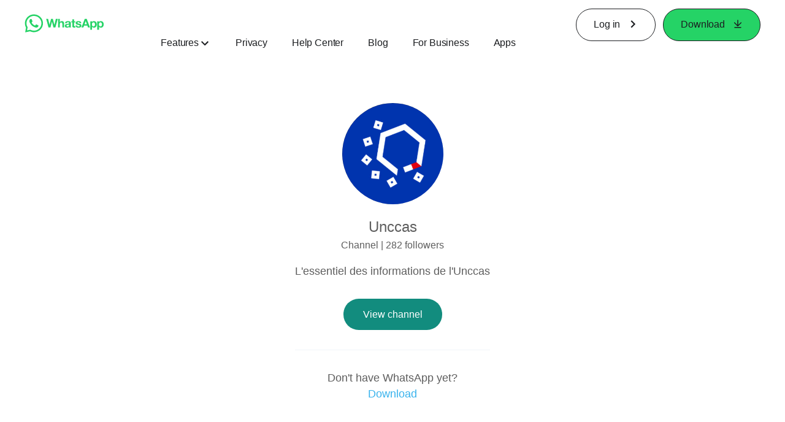

--- FILE ---
content_type: application/x-javascript; charset=utf-8
request_url: https://www.whatsapp.com/ajax/bz?__a=1&__ccg=UNKNOWN&__dyn=7xe6E5aQ1PyUbFp41twpUnwgU29zE6u7E3rw5ux609vCwjE1EE2Cw8G0um4o5-0me0sy0ny0RE2Jw8W1uw2oE17U2ZwrU1Xo1UU3jwea&__hs=20474.BP%3Awhatsapp_www_pkg.2.0...0&__hsi=7597754966059040990&__req=1&__rev=1032242366&__s=e8ju8u%3Aadkxw5%3As6kjcp&__user=0&dpr=2&jazoest=2870&lsd=AdEWTnHW69U
body_size: -1808
content:
for (;;);{"__ar":1,"rid":"A5tjSKo4wRg4XuTfjAM5WTB","payload":null,"lid":"7597754980054268583"}